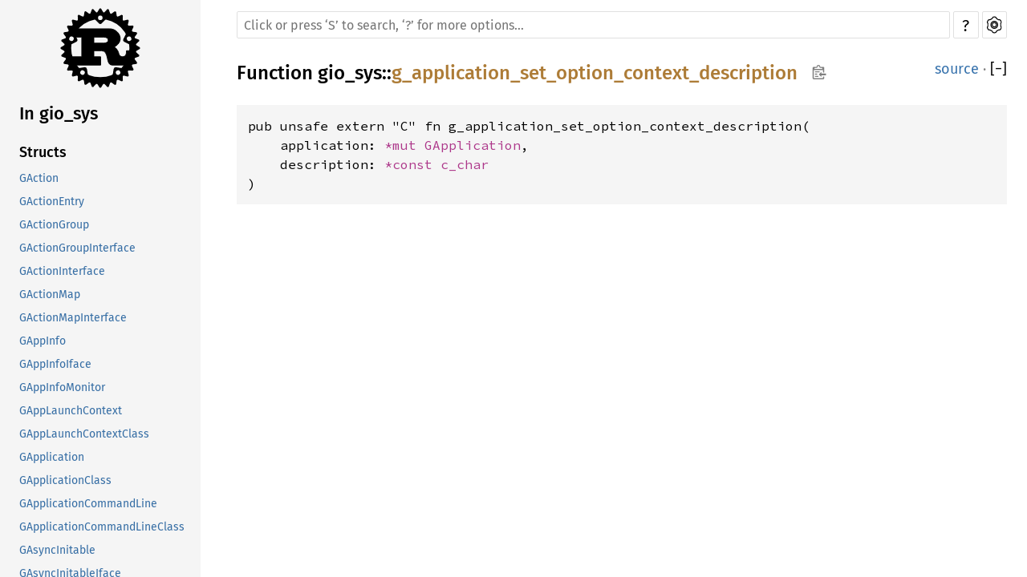

--- FILE ---
content_type: text/html; charset=utf-8
request_url: https://aaronerhardt.github.io/docs/relm4/gio_sys/fn.g_application_set_option_context_description.html
body_size: 1530
content:
<!DOCTYPE html><html lang="en"><head><meta charset="utf-8"><meta name="viewport" content="width=device-width, initial-scale=1.0"><meta name="generator" content="rustdoc"><meta name="description" content="API documentation for the Rust `g_application_set_option_context_description` fn in crate `gio_sys`."><meta name="keywords" content="rust, rustlang, rust-lang, g_application_set_option_context_description"><title>g_application_set_option_context_description in gio_sys - Rust</title><link rel="preload" as="font" type="font/woff2" crossorigin href="../SourceSerif4-Regular.ttf.woff2"><link rel="preload" as="font" type="font/woff2" crossorigin href="../FiraSans-Regular.woff2"><link rel="preload" as="font" type="font/woff2" crossorigin href="../FiraSans-Medium.woff2"><link rel="preload" as="font" type="font/woff2" crossorigin href="../SourceCodePro-Regular.ttf.woff2"><link rel="preload" as="font" type="font/woff2" crossorigin href="../SourceSerif4-Bold.ttf.woff2"><link rel="preload" as="font" type="font/woff2" crossorigin href="../SourceCodePro-Semibold.ttf.woff2"><link rel="stylesheet" type="text/css" href="../normalize.css"><link rel="stylesheet" type="text/css" href="../rustdoc.css" id="mainThemeStyle"><link rel="stylesheet" type="text/css" href="../ayu.css" disabled><link rel="stylesheet" type="text/css" href="../dark.css" disabled><link rel="stylesheet" type="text/css" href="../light.css" id="themeStyle"><script id="default-settings" ></script><script src="../storage.js"></script><script src="../crates.js"></script><script defer src="../main.js"></script>
    <noscript><link rel="stylesheet" href="../noscript.css"></noscript><link rel="alternate icon" type="image/png" href="../favicon-16x16.png"><link rel="alternate icon" type="image/png" href="../favicon-32x32.png"><link rel="icon" type="image/svg+xml" href="../favicon.svg"></head><body class="rustdoc fn"><!--[if lte IE 11]><div class="warning">This old browser is unsupported and will most likely display funky things.</div><![endif]--><nav class="mobile-topbar"><button class="sidebar-menu-toggle">&#9776;</button><a class="sidebar-logo" href="../gio_sys/index.html"><div class="logo-container"><img class="rust-logo" src="../rust-logo.svg" alt="logo"></div>
        </a><h2 class="location"></h2>
    </nav>
    <nav class="sidebar"><a class="sidebar-logo" href="../gio_sys/index.html"><div class="logo-container"><img class="rust-logo" src="../rust-logo.svg" alt="logo"></div>
        </a><div class="sidebar-elems"><h2 class="location"><a href="index.html">In gio_sys</a></h2><div id="sidebar-vars" data-name="g_application_set_option_context_description" data-ty="fn" data-relpath=""></div><script defer src="sidebar-items.js"></script></div></nav><main><div class="width-limiter"><div class="sub-container"><a class="sub-logo-container" href="../gio_sys/index.html"><img class="rust-logo" src="../rust-logo.svg" alt="logo"></a><nav class="sub"><div class="theme-picker hidden"><button id="theme-picker" aria-label="Pick another theme!" aria-haspopup="menu" title="themes"><img width="22" height="22" alt="Pick another theme!" src="../brush.svg"></button><div id="theme-choices" role="menu"></div></div><form class="search-form"><div class="search-container"><span></span><input class="search-input" name="search" autocomplete="off" spellcheck="false" placeholder="Click or press ‘S’ to search, ‘?’ for more options…" type="search"><button type="button" id="help-button" title="help">?</button><a id="settings-menu" href="../settings.html" title="settings"><img width="22" height="22" alt="Change settings" src="../wheel.svg"></a></div></form></nav></div><section id="main-content" class="content"><div class="main-heading">
    <h1 class="fqn"><span class="in-band">Function <a href="index.html">gio_sys</a>::<wbr><a class="fn" href="#">g_application_set_option_context_description</a><button id="copy-path" onclick="copy_path(this)" title="Copy item path to clipboard"><img src="../clipboard.svg" width="19" height="18" alt="Copy item path"></button></span></h1><span class="out-of-band"><a class="srclink" href="../src/gio_sys/lib.rs.html#10200-10203">source</a> · <a id="toggle-all-docs" href="javascript:void(0)" title="collapse all docs">[<span class="inner">&#x2212;</span>]</a></span></div><div class="docblock item-decl"><pre class="rust fn"><code>pub unsafe extern &quot;C&quot; fn g_application_set_option_context_description(<br>&nbsp;&nbsp;&nbsp;&nbsp;application: <a class="primitive" href="https://doc.rust-lang.org/nightly/std/primitive.pointer.html">*mut </a><a class="struct" href="struct.GApplication.html" title="struct gio_sys::GApplication">GApplication</a>, <br>&nbsp;&nbsp;&nbsp;&nbsp;description: <a class="primitive" href="https://doc.rust-lang.org/nightly/std/primitive.pointer.html">*const </a><a class="type" href="../libc/unix/linux_like/linux/gnu/b64/x86_64/type.c_char.html" title="type libc::unix::linux_like::linux::gnu::b64::x86_64::c_char">c_char</a><br>)</code></pre></div></section><section id="search" class="content hidden"></section></div></main><div id="rustdoc-vars" data-root-path="../" data-current-crate="gio_sys" data-themes="ayu,dark,light" data-resource-suffix="" data-rustdoc-version="1.62.0-nightly (306ba8357 2022-04-05)" ></div>
</body></html>